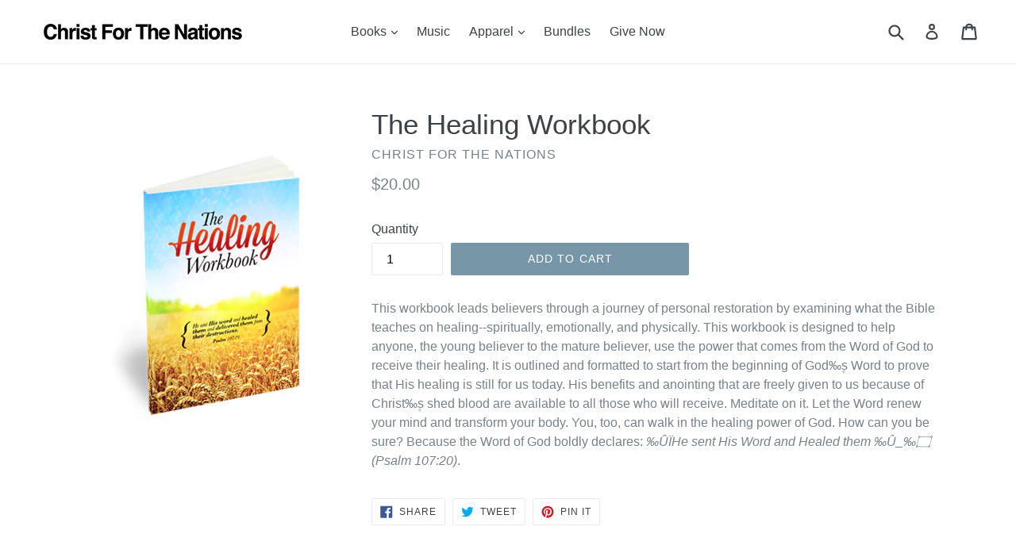

--- FILE ---
content_type: text/css
request_url: https://store.cfni.org/cdn/shop/t/4/assets/general-style.css?v=121057165673408380671629902960
body_size: -586
content:
@charset "UTF-8";.test{color:red}.in-line{display:inline!important}.social-icons{margin-top:115px!important}.site-footer__linklist-item{font-family:Work Sans,HelveticaNeue,Helvetica Neue,sans-serif!important;font-size:14px!important}.site-header__logo-link{font-weight:700!important}.collection-hero__title-wrapper:before{background-color:transparent!important}.collection-hero__image{height:380px!important}
/*# sourceMappingURL=/cdn/shop/t/4/assets/general-style.css.map?v=121057165673408380671629902960 */
